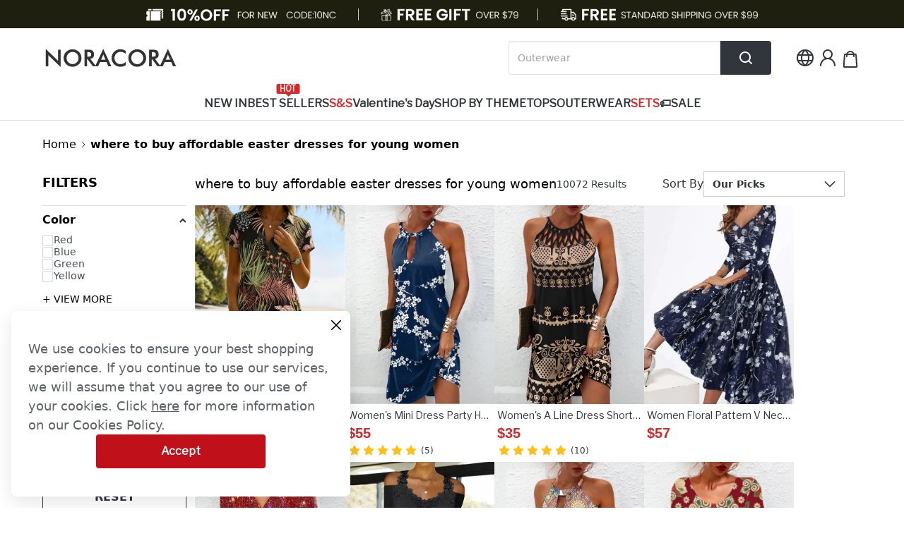

--- FILE ---
content_type: text/javascript
request_url: https://cmall-static-resource.harborcdn.com/prod/cmall-front/_next/static/chunks/7025.24e84514b606bd5a.js
body_size: 7096
content:
(self.webpackChunk_N_E=self.webpackChunk_N_E||[]).push([[7025],{94184:function(e,t){var s;/*!
  Copyright (c) 2018 Jed Watson.
  Licensed under the MIT License (MIT), see
  http://jedwatson.github.io/classnames
*/!function(){"use strict";var i={}.hasOwnProperty;function o(){for(var e=[],t=0;t<arguments.length;t++){var s=arguments[t];if(s){var r=typeof s;if("string"===r||"number"===r)e.push(s);else if(Array.isArray(s)){if(s.length){var l=o.apply(null,s);l&&e.push(l)}}else if("object"===r){if(s.toString===Object.prototype.toString)for(var n in s)i.call(s,n)&&s[n]&&e.push(n);else e.push(s.toString())}}}return e.join(" ")}e.exports?(o.default=o,e.exports=o):void 0!==(s=(function(){return o}).apply(t,[]))&&(e.exports=s)}()},47414:function(e,t,s){"use strict";var i,o,r=s(27378);function l(){return(l=Object.assign||function(e){for(var t=1;t<arguments.length;t++){var s=arguments[t];for(var i in s)Object.prototype.hasOwnProperty.call(s,i)&&(e[i]=s[i])}return e}).apply(this,arguments)}t.Z=function(e){return r.createElement("svg",l({viewBox:"0 0 32 32",fill:"none",xmlns:"http://www.w3.org/2000/svg"},e),i||(i=r.createElement("path",{d:"M16 1.5C7.992 1.5 1.5 7.992 1.5 16S7.992 30.5 16 30.5 30.5 24.008 30.5 16c0-6.25-3.956-11.578-9.5-13.615",stroke:"url(#icon-loading_svg__a)",strokeWidth:3,strokeMiterlimit:16,strokeLinecap:"round"})),o||(o=r.createElement("defs",null,r.createElement("radialGradient",{id:"icon-loading_svg__a",cx:0,cy:0,r:1,gradientUnits:"userSpaceOnUse",gradientTransform:"rotate(-90 16 0) scale(14.5)"},r.createElement("stop",{offset:.019,stopColor:"#fff"}),r.createElement("stop",{offset:.038,stopColor:"#fff",stopOpacity:0}),r.createElement("stop",{offset:.971,stopColor:"#fff"})))))}},3951:function(e,t,s){"use strict";var i,o=s(27378);function r(){return(r=Object.assign||function(e){for(var t=1;t<arguments.length;t++){var s=arguments[t];for(var i in s)Object.prototype.hasOwnProperty.call(s,i)&&(e[i]=s[i])}return e}).apply(this,arguments)}t.Z=function(e){return o.createElement("svg",r({viewBox:"0 0 24 25",fill:"none",xmlns:"http://www.w3.org/2000/svg"},e),i||(i=o.createElement("path",{fillRule:"evenodd",clipRule:"evenodd",d:"M19.071 6.49a.75.75 0 1 0-1.06-1.061L12 11.439 5.99 5.429a.75.75 0 0 0-1.06 1.06l6.01 6.01-6.01 6.011a.75.75 0 0 0 1.06 1.06L12 13.56l6.01 6.01a.75.75 0 1 0 1.061-1.06l-6.01-6.01 6.01-6.01Z",fill:"#000"})))}},57025:function(e,t,s){"use strict";s.r(t),s.d(t,{default:function(){return C}});var i=s(24246),o=s(84511),r=s(65270),l=s(22902),n=s(71212),a=s(89273),c=s(94184),d=s.n(c),x=s(31655),h=s(27378),p=s(3951),u=s(84073),f=s(86677),m=s(15818),v=s(87804),w=s.n(v);let b=(0,i.jsx)("svg",{width:20,height:21,viewBox:"0 0 20 21",fill:"none",xmlns:"http://www.w3.org/2000/svg",className:"flex-grow-0 flex-shrink-0 w-5 h-5 relative scale-75",preserveAspectRatio:"xMidYMid meet",children:(0,i.jsx)("path",{fillRule:"evenodd",clipRule:"evenodd",d:"M12.7547 5.25C12.7547 4.83579 12.4189 4.5 12.0047 4.5C11.5905 4.5 11.2547 4.83579 11.2547 5.25V11.7462H4.75C4.33579 11.7462 4 12.082 4 12.4962C4 12.9104 4.33579 13.2462 4.75 13.2462H11.2547V19.75C11.2547 20.1642 11.5905 20.5 12.0047 20.5C12.4189 20.5 12.7547 20.1642 12.7547 19.75V13.2462H19.25C19.6642 13.2462 20 12.9104 20 12.4962C20 12.082 19.6642 11.7462 19.25 11.7462H12.7547V5.25Z",fill:"#31353C"})}),g=(0,i.jsx)("svg",{width:20,height:21,viewBox:"0 0 20 21",fill:"none",xmlns:"http://www.w3.org/2000/svg",className:"flex-grow-0 flex-shrink-0 w-5 h-5 relative scale-75",preserveAspectRatio:"xMidYMid meet",children:(0,i.jsx)("path",{fillRule:"evenodd",clipRule:"evenodd",d:"M4 12.4961C4 12.0819 4.33579 11.7461 4.75 11.7461H19.25C19.6642 11.7461 20 12.0819 20 12.4961C20 12.9103 19.6642 13.2461 19.25 13.2461H4.75C4.33579 13.2461 4 12.9103 4 12.4961Z",fill:"#31353C"})}),y=e=>{var t,s;let{onClose:o}=e,c=(0,l.qM)(),d=(0,a.xs)(),v=(x.Z.get("real_country_code")||x.Z.get("geo_country_code")||"").toUpperCase(),y=!1;v&&["AT","BE","BG","HR","CY","CZ","DK","EE","FI","FR","DE","GR","HU","IS","IE","IT","LV","LI","LT","LU","MT","NL","NO","PL","PT","RO","SK","SI","ES","SE","GB","CH"].includes(v)&&(y=!0);let j=(null==d?void 0:null===(t=d.siteHeaderFooter)||void 0===t?void 0:t.show_cookie_consent)===void 0||(null==d?void 0:null===(s=d.siteHeaderFooter)||void 0===s?void 0:s.show_cookie_consent),k=(0,r.Rd)(j),[N,C]=(0,h.useState)(!1),[_,S]=(0,h.useState)(!1),[E,M]=(0,h.useState)(!1),[R,Z]=(0,h.useState)(!1),[L,T]=(0,h.useState)(!1),[A,H]=(0,h.useState)(!1),[U,B]=(0,h.useState)(!0),[I,F]=(0,h.useState)(!0),[O,z]=(0,h.useState)(!0);(0,h.useEffect)(()=>{let e=()=>{let e=x.Z.get(n.Lw);e||(C(!1),x.Z.set(n.Lw,"true",{expires:30,sameSite:"lax"}))};return f.Router.events.on("routeChangeStart",e),()=>{f.Router.events.off("routeChangeStart",e)}},[]),(0,h.useEffect)(()=>{window.collectData.push(()=>({event_type:"impression",event_id:"cookie"}))},[]),(0,h.useEffect)(()=>{let e=x.Z.get(n.Lw);if(j)-1===document.referrer.indexOf(location.origin)||e?e?C(!1):C(!0):(C(!1),x.Z.set(n.Lw,"true",{expires:30,sameSite:"lax"}));else{x.Z.remove(n.Lw),C(!1);return}},[j]);let P=()=>{if(y){let e="granted",t="granted",s="granted",i="granted";U&&!O?(s="denied",i="denied"):!U&&O?e="denied":U||O||(e="denied",t="denied",s="denied",i="denied");let o="function consentUpdate(){gtag('consent', 'update', {'ad_user_data': '".concat(i,"','ad_personalization': '").concat(s,"','ad_storage': '").concat(t,"','analytics_storage': '").concat(e,"',});}consentUpdate();"),r=document.createElement("script");r.type="text/javascript",r.innerHTML=o,document.body.appendChild(r),x.Z.set(n.A3,"".concat(U,",").concat(O),{expires:30,sameSite:"lax"})}C(!1),x.Z.set(n.Lw,"true",{expires:30,sameSite:"lax"}),o()},D=()=>{S(!0)},V=()=>{S(!1)};return N?(0,i.jsxs)(i.Fragment,{children:[(0,i.jsxs)("div",{className:"fixed z-[10] bottom-[16px] left-[16px] flex flex-col justify-start items-center w-[480px] overflow-hidden rounded-lg bg-white ".concat(w().cookieModal),style:{boxShadow:"0px 8px 24px 0 rgba(0,0,0,0.1)"},children:[(0,i.jsxs)("div",{className:"flex justify-between items-center self-stretch flex-grow-0 flex-shrink-0 relative p-2 bg-white",children:[(0,i.jsx)("div",{className:"flex-grow-0 flex-shrink-0 w-6 h-6 relative"}),(0,i.jsx)(p.Z,{className:"cursor-pointer",width:24,height:24,onClick:P})]}),(0,i.jsxs)("div",{className:"flex flex-col justify-start items-center self-stretch flex-grow-0 flex-shrink-0 gap-6 pb-10",children:[(0,i.jsx)("div",{className:"flex justify-start items-start self-stretch flex-grow-0 flex-shrink-0 relative gap-2.5 px-6",children:(0,i.jsx)("div",{className:"flex-grow w-[432px] text-[18px] text-left text-[#5d626a]",dangerouslySetInnerHTML:{__html:k||'<p style="line-height:21px">We use cookies to give you the best shopping experience. If you continue to use our services, we will assume that you agree to the use of such cookies. Click <a href="/information">here</a> for more information on our Cookies Policy.</p>'}})}),(0,i.jsx)("div",{children:(0,i.jsx)(m.Z,{className:"w-60 h-12 px-[16px]",onClick:()=>{window.collectData.push(()=>({event_type:"behavior",event_id:"accept_cookie"})),P()},children:c(y?"Accept all":"Accept")})}),y?(0,i.jsxs)("div",{className:"flex justify-center items-center text-sm text-[#5d626a]",children:[(0,i.jsxs)("span",{className:"cursor-pointer flex justify-center items-center",onClick:D,children:[(0,i.jsxs)("svg",{xmlns:"http://www.w3.org/2000/svg",height:"16px",viewBox:"0 0 24 24",width:"16px",className:"cmpicon",role:"none",children:[(0,i.jsx)("path",{d:"M0 0h24v24H0V0z",fill:"none"}),(0,i.jsx)("path",{d:"M19.43 12.98c.04-.32.07-.64.07-.98 0-.34-.03-.66-.07-.98l2.11-1.65c.19-.15.24-.42.12-.64l-2-3.46c-.09-.16-.26-.25-.44-.25-.06 0-.12.01-.17.03l-2.49 1c-.52-.4-1.08-.73-1.69-.98l-.38-2.65C14.46 2.18 14.25 2 14 2h-4c-.25 0-.46.18-.49.42l-.38 2.65c-.61.25-1.17.59-1.69.98l-2.49-1c-.06-.02-.12-.03-.18-.03-.17 0-.34.09-.43.25l-2 3.46c-.13.22-.07.49.12.64l2.11 1.65c-.04.32-.07.65-.07.98 0 .33.03.66.07.98l-2.11 1.65c-.19.15-.24.42-.12.64l2 3.46c.09.16.26.25.44.25.06 0 .12-.01.17-.03l2.49-1c.52.4 1.08.73 1.69.98l.38 2.65c.03.24.24.42.49.42h4c.25 0 .46-.18.49-.42l.38-2.65c.61-.25 1.17-.59 1.69-.98l2.49 1c.06.02.12.03.18.03.17 0 .34-.09.43-.25l2-3.46c.12-.22.07-.49-.12-.64l-2.11-1.65zm-1.98-1.71c.04.31.05.52.05.73 0 .21-.02.43-.05.73l-.14 1.13.89.7 1.08.84-.7 1.21-1.27-.51-1.04-.42-.9.68c-.43.32-.84.56-1.25.73l-1.06.43-.16 1.13-.2 1.35h-1.4l-.19-1.35-.16-1.13-1.06-.43c-.43-.18-.83-.41-1.23-.71l-.91-.7-1.06.43-1.27.51-.7-1.21 1.08-.84.89-.7-.14-1.13c-.03-.31-.05-.54-.05-.74s.02-.43.05-.73l.14-1.13-.89-.7-1.08-.84.7-1.21 1.27.51 1.04.42.9-.68c.43-.32.84-.56 1.25-.73l1.06-.43.16-1.13.2-1.35h1.39l.19 1.35.16 1.13 1.06.43c.43.18.83.41 1.23.71l.91.7 1.06-.43 1.27-.51.7 1.21-1.07.85-.89.7.14 1.13zM12 8c-2.21 0-4 1.79-4 4s1.79 4 4 4 4-1.79 4-4-1.79-4-4-4zm0 6c-1.1 0-2-.9-2-2s.9-2 2-2 2 .9 2 2-.9 2-2 2z"})]}),c("Customize your choice")]}),(0,i.jsx)("span",{className:"flex px-2.5",children:"|"}),(0,i.jsxs)(u.Z,{href:"/information/privacy-policy",className:"text-[#5d626a] flex justify-center items-center",children:[(0,i.jsxs)("svg",{xmlns:"http://www.w3.org/2000/svg",enableBackground:"new 0 0 24 24",height:"16px",viewBox:"0 0 24 24",width:"16px",className:"cmpicon",role:"none",children:[(0,i.jsx)("g",{children:(0,i.jsx)("rect",{fill:"none",height:"16",width:"16"})}),(0,i.jsx)("g",{children:(0,i.jsxs)("g",{children:[(0,i.jsx)("circle",{cx:"10.5",cy:"8.5",r:"1.5"}),(0,i.jsx)("circle",{cx:"8.5",cy:"13.5",r:"1.5"}),(0,i.jsx)("circle",{cx:"15",cy:"15",r:"1"}),(0,i.jsx)("path",{d:"M21.95,10.99c-1.79-0.03-3.7-1.95-2.68-4.22c-2.97,1-5.78-1.59-5.19-4.56C7.11,0.74,2,6.41,2,12c0,5.52,4.48,10,10,10 C17.89,22,22.54,16.92,21.95,10.99z M12,20c-4.41,0-8-3.59-8-8c0-3.31,2.73-8.18,8.08-8.02c0.42,2.54,2.44,4.56,4.99,4.94 c0.07,0.36,0.52,2.55,2.92,3.63C19.7,16.86,16.06,20,12,20z"})]})})]}),c("Privacy Policy")]})]}):null]})]}),_&&(0,i.jsxs)("div",{className:"fixed z-[11] bottom-[16px] left-[16px] flex flex-col justify-start items-center w-[480px] overflow-hidden rounded-lg bg-white text-[#5d626a]",style:{boxShadow:"0px 8px 24px 0 rgba(0,0,0,0.1)"},children:[(0,i.jsxs)("div",{className:"flex justify-between items-center self-stretch flex-grow-0 flex-shrink-0 relative p-2 bg-white",children:[(0,i.jsx)("div",{className:"flex-grow-0 flex-shrink-0 w-6 h-6 relative"}),(0,i.jsx)(p.Z,{className:"cursor-pointer",width:24,height:24,onClick:V})]}),(0,i.jsxs)("div",{className:"px-6 max-h-[700px] overflow-y-auto",children:[(0,i.jsx)("div",{className:"font-semibold pb-2.5 text-base",children:c("PRIVACY PREFERENCE CENTER")}),(0,i.jsxs)("div",{className:"text-sm pb-2.5",children:[c("When you visit a website, it may store or retrieve information on your browser, mainly in the form of cookies. This information may be about you, your preferences or your device and is used primarily to make the website suitable for you. Typically, this information does not directly identify you, but it may be used to give you a more personalized experience on the Site."),c("Because we respect your right to privacy, you can choose to prohibit certain types of cookies. Click on the different sections to find out more and to change our default settings. However, blocking certain types of cookies may impact your experience and the services we are able to offer you.")]}),(0,i.jsx)("div",{className:"flex justify-center mb-5",children:(0,i.jsx)(m.Z,{className:"w-60 h-10 px-[16px]",onClick:()=>{window.collectData.push(()=>({event_type:"behavior",event_id:"accept_cookie"})),P(),V()},children:c("Accept all")})}),(0,i.jsx)("div",{className:"font-semibold pb-2.5 text-base",children:c("MANAGE CONSENT PREFERENCES")}),(0,i.jsxs)("div",{className:"border-b border-solid border-[#efefef] mb-2.5",children:[(0,i.jsxs)("div",{className:"flex justify-between items-center py-2.5 text-[14px] font-semibold",children:[(0,i.jsxs)("span",{className:"flex cursor-pointer",onClick:()=>{M(!E)},children:[E?g:b,(0,i.jsx)("span",{className:"pl-2.5",children:c("Strictly necessary cookies")})]}),(0,i.jsx)("span",{children:c("Always active")})]}),E?(0,i.jsx)("div",{className:"text-[13px] pb-2.5",children:c("These cookies are necessary for the website to function and cannot be disabled in our system. Typically, they are only set in response to your actions that represent a request for services, such as setting your privacy preferences, logging in, or filling out forms. You can configure your browser to block these cookies or to alert you, but some parts of the site will no longer work. These cookies do not store any personally identifiable data.")}):null]}),(0,i.jsxs)("div",{className:"border-b border-solid border-[#efefef] mb-2.5",children:[(0,i.jsxs)("div",{className:"flex justify-between items-center py-2.5 text-[14px] font-semibold",children:[(0,i.jsxs)("span",{className:"flex cursor-pointer",onClick:()=>{Z(!R)},children:[R?g:b,(0,i.jsx)("span",{className:"pl-2.5",children:c("Performance cookies")})]}),(0,i.jsx)("span",{children:(0,i.jsx)("input",{className:"cursor-pointer ".concat(w().muiSwitch," ").concat(w().muiSwitchAnimbg),checked:U,onChange:()=>{B(!U)},type:"checkbox"})})]}),R?(0,i.jsx)("div",{className:"text-[13px] pb-2.5",children:c("These cookies allow us to count visits and traffic sources, this way we can measure and improve the performance of our site. They allow us to know which pages are the most and least popular, and to see how visitors travel through the site. All information these cookies collect is aggregated and therefore anonymous. If you do not allow these cookies, we will not know when you have visited our site and we will not be able to monitor its performance.")}):null]}),(0,i.jsxs)("div",{className:"border-b border-solid border-[#efefef] mb-2.5",children:[(0,i.jsxs)("div",{className:"flex justify-between items-center py-2.5 text-[14px] font-semibold",children:[(0,i.jsxs)("span",{className:"flex cursor-pointer",onClick:()=>{T(!L)},children:[L?g:b,(0,i.jsx)("span",{className:"pl-2.5",children:c("Functional cookies")})]}),(0,i.jsx)("input",{className:"cursor-pointer ".concat(w().muiSwitch," ").concat(w().muiSwitchAnimbg),checked:I,onChange:()=>{F(!I)},type:"checkbox"})]}),L?(0,i.jsx)("div",{className:"text-[13px] pb-2.5",children:c("These cookies allow the website to provide enhanced functionality and personalization. They may be installed by us or by third-party providers whose services we have added to our pages. If you do not allow these cookies, some or all of these services may not work properly.")}):null]}),(0,i.jsxs)("div",{className:"border-b border-solid border-[#efefef] mb-2.5",children:[(0,i.jsxs)("div",{className:"flex justify-between items-center py-2.5 text-[14px] font-semibold",children:[(0,i.jsxs)("span",{className:"flex cursor-pointer",onClick:()=>{H(!A)},children:[A?g:b,(0,i.jsx)("span",{className:"pl-2.5",children:c("Targeting cookies")})]}),(0,i.jsx)("input",{className:"cursor-pointer ".concat(w().muiSwitch," ").concat(w().muiSwitchAnimbg),checked:O,onChange:()=>{z(!O)},type:"checkbox"})]}),A?(0,i.jsx)("div",{className:"text-[13px] pb-2.5",children:c("These cookies may be placed on our site by our advertising partners. They may be used by these companies to build a profile of your interests and show you relevant adverts on other sites. They do not directly store personal information, but are based on the unique identification of your browser and Internet device. If you do not allow these cookies, you will see less targeted advertisements.")}):null]}),(0,i.jsx)("div",{className:"flex justify-center mb-5",children:(0,i.jsx)(m.Z,{className:"w-full h-10 px-[16px]",onClick:()=>{window.collectData.push(()=>({event_type:"behavior",event_id:"switch_cookie",params:{Performance:U,Targeting:O}})),P(),V()},children:c("Confirm my choices")})})]})]})]}):null};var j=s(17010),k=s.n(j);let N=()=>{var e,t,s,c;let u=(0,a.xs)(),f=(0,o._n)(),[v,w]=(0,h.useState)(""),[b,g]=(0,h.useState)(!1),[j,N]=(0,h.useState)(""),[C,_]=(0,h.useState)(""),S=(null==u?void 0:null===(e=u.siteHeaderFooter)||void 0===e?void 0:e.show_subscribe_model)===void 0||(null==u?void 0:null===(t=u.siteHeaderFooter)||void 0===t?void 0:t.show_subscribe_model),E=(null==u?void 0:null===(s=u.siteHeaderFooter)||void 0===s?void 0:s.show_cookie_consent)===void 0||(null==u?void 0:null===(c=u.siteHeaderFooter)||void 0===c?void 0:c.show_cookie_consent),M=(0,l.qM)(),R=(0,r.Pl)();(0,h.useEffect)(()=>{!E&&S&&(0,n.t0)("SUBSCRIBE")&&!f&&!(0,n.u6)()&&g(!0)},[f,E,S]);let Z=()=>{(0,n.el)(),g(!1)},L=e=>{let{target:t}=e,s=t.value;w(s)},T=async()=>{let{type:e,text:t}=await R(v);_(t),N(e)},A=(0,h.useCallback)(()=>{let e=x.Z.get(n.Lw);if(!S){x.Z.remove(n.bx),g(!1);return}(e||S&&!E)&&(0,n.t0)("SUBSCRIBE")&&!f&&!(0,n.u6)()&&g(!0)},[f,E,S]);return(0,i.jsxs)(i.Fragment,{children:[(0,i.jsx)(y,{onClose:A}),(()=>{if(!b)return null;let e="success"===j,t="";return!e&&C&&(t="text-[#DC2626] border-[#DC2626]"),(0,i.jsxs)("div",{className:"fixed z-[51] bottom-[16px] right-[16px] flex flex-col justify-start items-center w-[480px] overflow-hidden rounded-lg bg-white ".concat(k().joinUsModal),style:{boxShadow:"0px 8px 24px 0 rgba(0,0,0,0.1)"},children:[(0,i.jsxs)("div",{className:"flex justify-between items-center self-stretch flex-grow-0 flex-shrink-0 relative p-2 bg-white",children:[(0,i.jsx)("div",{className:"flex-grow-0 flex-shrink-0 w-6 h-6 relative"}),(0,i.jsx)(p.Z,{className:"cursor-pointer",width:24,height:24,onClick:Z})]}),(0,i.jsxs)("div",{className:"flex flex-col justify-start items-center self-stretch flex-grow-0 flex-shrink-0 relative gap-6 pb-10 px-[24px]",children:[(0,i.jsx)("p",{className:"flex-grow-0 flex-shrink-0 w-full truncate h-7 text-2xl font-bold text-center text-[#31353c]",children:M("Join Us")}),(0,i.jsx)("div",{className:"flex justify-start items-start self-stretch flex-grow-0 flex-shrink-0 relative gap-2.5",children:(0,i.jsx)("p",{className:"flex-grow w-[432px] text-[18px] leading-[21px] text-left text-[#5d626a]",children:M("Subscribe to get notified about product launches, special offers and company news.")})}),e&&(0,i.jsx)("p",{className:"w-full text-[#059669] text-[14px] leading-[19px] py-[12.5px] bg-[#ECFDF5] rounded-[4px] px-6",children:M(C)}),!e&&(0,i.jsxs)("div",{className:"px-6",children:[(0,i.jsxs)("div",{className:d()("flex justify-start items-center self-stretch flex-grow-0 flex-shrink-0 h-11 relative gap-[4px] px-3 rounded bg-white border border-[#a1a5ab] text-[#a1a5ab]",{[t]:t,"text-[#484C52] ":!t}),children:[(0,i.jsx)("input",{className:"flex-grow w-[408px] outline-none text-[16px] leading-[19px] text-left bg-[transparent] placeholder:text-[14px] placeholder:text-[#868C93]",placeholder:"Enter Your Email Address",value:v,onChange:L}),t&&(0,i.jsxs)("svg",{width:16,height:16,viewBox:"0 0 16 16",fill:"none",xmlns:"http://www.w3.org/2000/svg",className:"absolute right-[12px] top-[15px] flex-grow-0 flex-shrink-0 w-4 h-4",preserveAspectRatio:"none",children:[(0,i.jsx)("circle",{cx:8,cy:8,r:7,fill:"#DC2626"}),(0,i.jsx)("path",{d:"M8 4V9.5",stroke:"white",strokeWidth:"1.5",strokeLinecap:"round"}),(0,i.jsx)("path",{d:"M8 12V11.95",stroke:"white",strokeWidth:"1.5",strokeLinecap:"round"})]})]}),C&&(0,i.jsx)("p",{className:"text-[#E23939] px-[8px] py-[3px] text-[12px] leading-[14px] mt-[4px] inline-flex",style:{background:"rgba(226, 57, 57, 0.04)"},children:M(C)})]}),!e&&(0,i.jsx)("div",{children:(0,i.jsx)(m.Z,{className:"w-60 h-12 px-[16px]",onClick:T,children:M("Subscribe")})})]})]})})()]})};var C=N},84073:function(e,t,s){"use strict";s.d(t,{s:function(){return c}});var i=s(24246),o=s(37493),r=s(79894),l=s.n(r),n=s(27378),a=s(89273);let c=e=>!!e&&"javascript:;"!==e,d=(0,n.forwardRef)((e,t)=>{let{href:s,as:r,replace:d,scroll:x,shallow:h,passHref:p,prefetch:u,locale:f,onClick:m,onMouseEnter:v,className:w,title:b,children:g,style:y,...j}=e,k=(0,a.xs)(),{site_domain:N=""}=null!=k?k:{},C=(0,n.useMemo)(()=>({title:b,className:w,style:y,onClick:m,onMouseEnter:v}),[w,m,v,b,y]),_=(0,n.useMemo)(()=>{if((0,o.isLocalURL)(s))return!0;let e=new URL(N).hostname.split(".").slice(-2).join(".");try{let t=new URL(s).hostname.split(".").slice(-2).join(".");return e===t}catch(e){return!0}},[s,N]);return c(s)?((0,o.isLocalURL)(s)||_||void 0!==j.rel||(j.rel="nofollow"),""===j.rel&&delete j.rel,(0,i.jsx)(l(),{...e,...j,ref:t,children:g})):(0,i.jsx)("span",{ref:t,...C,children:g})});d.displayName="Link",t.Z=d},15818:function(e,t,s){"use strict";var i=s(24246),o=s(94184),r=s.n(o),l=s(27378),n=s(47414);let a=e=>{let{children:t,className:s,loading:o,isPrimary:l=!0,isCustomizeStyle:a,onClick:c,...d}=e;return(0,i.jsx)("button",{...d,className:r()(["flex justify-center items-center overflow-hidden rounded disabled:opacity-20 disabled:cursor-not-allowed hover:opacity-80 active:opacity-90 active:shadow-[inset_0px_0px_8px_rgba(0,0,0,0.25)] group",{"cm-btn-primary":l&&!a,"cm-btn-second border":!l&&!a},s]),onClick:e=>{o||null==c||c(e)},children:o?(0,i.jsx)("span",{className:"inline-block animate-spin h-1/2",children:(0,i.jsx)(n.Z,{height:"100%"})}):(0,i.jsx)("div",{className:"inline-block truncate opacity-1 group-active:opacity-90",children:t})})};t.Z=(0,l.memo)(a)},87804:function(e){e.exports={cookieModal:"cookie-consent-policy_cookieModal__rtWoR",animSubscribeModal:"cookie-consent-policy_animSubscribeModal__isN4N",muiSwitch:"cookie-consent-policy_muiSwitch__xYEe2",muiSwitchAnimbg:"cookie-consent-policy_muiSwitchAnimbg__v0qIl"}},17010:function(e){e.exports={joinUsModal:"joinus-subscribe_joinUsModal__OZ0Ry",animSubscribeModal:"joinus-subscribe_animSubscribeModal__a_8MT"}}}]);

--- FILE ---
content_type: text/javascript
request_url: https://cmall-static-resource.harborcdn.com/prod/cmall-front/_next/static/chunks/3389-544e7299302d0911.js
body_size: 5964
content:
(self.webpackChunk_N_E=self.webpackChunk_N_E||[]).push([[3389],{43389:function(e,t,l){"use strict";l.r(t),l.d(t,{default:function(){return C},getDataFromSettings:function(){return A}});var n=l(24246),o=l(22902),i=l(71212),a=l(94184),s=l.n(a),c=l(27378),r=l(31546),d=l(11381),u=l(95666),p=l(51400),m=l(31349),h=l(84511),g=l(61522),_=l(84073),f=l(59345),b={src:"https://cmall-static-resource.harborcdn.com/prod/cmall-front/_next/static/media/coupon-received-success.646f82ac.png",height:138,width:138,blurDataURL:"[data-uri]",blurWidth:8,blurHeight:8},v=l(93154),x=l.n(v);let w=(0,c.forwardRef)((e,t)=>{let l=(0,h._n)(),i=(0,o.qM)(),[a,r]=(0,c.useState)(!1),[d,p]=(0,c.useState)(""),[m,v]=(0,c.useState)([]),[w,j]=(0,c.useState)(null);(0,c.useEffect)(()=>{l||(async()=>{try{let t=m[0],l="";if(null==t?void 0:t.code){var e;l=null===(e=t.code.link_detail)||void 0===e?void 0:e.code}t.link_detail&&(l=t.link_detail.code),await navigator.clipboard.writeText(l)}catch(e){console.log("[ clipboard error ] >",e)}})()},[l,m]);let y=()=>{d&&("/"===window.location.pathname&&d.length<2?(u.Z.notice({content:i("The coupon is valid for all products")}),close()):window.location.href=d)};return(0,c.useImperativeHandle)(t,()=>({show(e){r(!0),j(e.onClose),v(e.successCodes),p(e.jumpUrl)}})),(0,n.jsx)(g.default,{className:x().modalWrap,visible:a,onClose:()=>{r(!1),w&&w()},children:(0,n.jsxs)("div",{className:x().drawResultModal,children:[l?(0,n.jsxs)("div",{className:s()(x()["logged-wrap"],x().wrap),children:[(0,n.jsxs)("p",{className:x().title,children:[i("Congratulations"),"!"]}),(0,n.jsx)("p",{className:x()["sub-title"],children:i("You have received successfully！")}),(0,n.jsx)("div",{className:"my-[25px]",children:(0,n.jsx)(f.Z,{alt:"received-success",width:69,height:69,src:b})}),(0,n.jsx)("p",{className:x()["sub-title"],children:(0,n.jsx)(_.Z,{href:"/account/coupon",className:x()["coupon-center-btn"],children:i("Check my COUPONS")})})]}):(0,n.jsxs)("div",{className:s()(x()["unlogged-wrap"],x().wrap),children:[(0,n.jsx)("p",{className:x().title,children:i("Received Successfully")}),(0,n.jsxs)("p",{className:x()["sub-title"],children:[i("code"),":"," ",m.map(e=>{if(e.code){var t;return null===(t=e.code.link_detail)||void 0===t?void 0:t.code}if(e.link_detail)return e.link_detail.code}).join(" , ")]}),(0,n.jsx)("p",{className:x()["sub-title"],children:i("The code has been copied for you, paste it to use at checkout.")})]}),(0,n.jsx)("div",{className:s()(x().button,x()["use-btn"],x()["text-ellipsis"]),onClick:y,children:i("USE-1")})]})})});w.displayName="draw-result-modal";var j=l(24219),y=l(57215),N=l.n(y),k=l(85048);let S=e=>{var t;let l=(0,o.qM)(),{data:a,inHalfScreen:h=0,aid:g,moduleRank:_=1}=e,f=(0,d.zB)(),{show:b}=(0,p.useLoginModal)(),{show:v}=(0,m.useSubscribeModal)(),x=(0,c.useRef)(null),y=(0,c.useRef)(null);(0,k.pD)(y,()=>({event_id:"advertise",page_module:"coupon_activity",rank:1,module_rank:_,adv:g,adv_type:(null==e?void 0:e.advType)||5,url:"",image_link:T,type:Q()?"使用":"领取",code_id:C.map(e=>e.link_detail.id).join(",")})),(0,c.useEffect)(()=>{g&&J()},[]);let{userGroup:S,codes:C=[],row:A=1,perRow:E=1,combo:R,bgi:T,bgh:M,bgw:z,bgc:I,btn:U,discount:W,rule:O}=a||{},Z=M&&z?M/z:null,[D,F]=(0,c.useState)(C.filter(e=>e.status).map(e=>e.link_id));if(!a)return null;let B=l("USE-1"),H=l("GET ALL"),P=e=>{var t;return D.includes(null===(t=C[e])||void 0===t?void 0:t.link_id)},Q=()=>C.every((e,t)=>P(t)||!e.is_available),V=()=>C.every(e=>!e.is_available),G={color:(null==U?void 0:U.fc)||"#fff",fontSize:"".concat(parseFloat((null==U?void 0:U.fz)+"")||14,"px"),fontWeight:(null==U?void 0:U.fb)?"bold":"normal"},L=async(e,t)=>{let n="";n=e?e.link_id:a.codes.map(e=>e.link_id).join(",");try{var o,s;let a=await r.mT.bindCoupon({data:{code_id:n,email:null!==(o=(0,i.u6)())&&void 0!==o?o:""}}).fetcher();if(1===a.code){e&&"number"==typeof t&&F(e=>{let l=[...e];return l[t]=1,l});let l=a.data||[],n=l.map(e=>{let t=C.findIndex(t=>String(e)===String(t.link_id));return -1===t?null:C[t]}).filter(e=>!!e);if(n.length){let e=C.find(e=>String(e.link_id)===String(l[0]));null===(s=x.current)||void 0===s||s.show({jumpUrl:(null==e?void 0:e.link_detail.jump_url)||"/",onClose:()=>{},successCodes:n})}}else u.Z.notice({content:l(a.message||"bind coupon error")});J()}catch(e){J(),console.log("[ draw coupon error ] >",e),u.Z.notice({content:l("fail")})}},q=(e,t)=>{let o=e&&"number"==typeof t&&P(t)||Q();if(e&&!e.is_available||V()){u.Z.notice({content:l("The coupons have been snapped up")});return}if(o){var s;let t=null===(s=e||C[0])||void 0===s?void 0:s.link_detail.jump_url;if(t){"/"===window.location.pathname&&t.length<2?u.Z.notice({content:l("The coupon is valid for all products")}):window.location.href=t;return}}let c=(null==a?void 0:a.condition)===1?d.dK.NEED_SUBSCRIBE:d.dK.NEED_LOGIN,p=f({condition:c}),m=async()=>{if(1!==S){let{code:e}=await r.mT.checkNewUser({query:{email:(0,i.u6)()}}).fetcher();if(2===S&&1!==e)return u.Z.notice({content:l("Sorry, you are not a new user and can’t get the coupon")});if(3===S&&1===e)return u.Z.notice({content:l("Sorry, you are not eligible for the coupon")})}L(e,t)};if(p===d.U5.NO_CONDITION){m();return}if(p===d.U5.NEED_LOGIN){b({hideToast:!0,onLoginSuccess:m,onRegisterSuccess:m,onCancel(){u.Z.notice({content:(0,n.jsx)("div",{style:{minWidth:210},children:l("Please log in to get the coupon")})})}});return}if(p===d.U5.NEED_SUBSCRIBE){v({onSuccess:m,onCancel(){u.Z.notice({content:(0,n.jsx)("div",{style:{minWidth:210},children:l("Please subscribe to get coupons")})})}});return}},J=async()=>{if(!C.length)return;let e=(0,i.u6)();if(!e)return;let t=r.mT.checkReceived({query:{email:e,code_id:C.map(e=>e.link_id).join(",")}}),l=await t.fetcher();l.length&&F(l.map(e=>e.coupon_id))},K=function(){let e=arguments.length>0&&void 0!==arguments[0]?arguments[0]:1,t=arguments.length>1&&void 0!==arguments[1]?arguments[1]:1;return Z?"calc(".concat(100*Number(Z.toFixed(6)),"% / ").concat(e," / ").concat(t,")"):void 0},Y=e=>{let t="calc((100% - ".concat((h?24:32)*(e-1),"px) / ").concat(e,")"),l=K(e);return{width:t,maxWidth:t,paddingTop:l,height:Z?0:void 0}},X=(0,n.jsxs)(n.Fragment,{children:[(0,n.jsx)("div",{className:N().breach}),(0,n.jsx)("div",{className:s()(N().breach,N().right)})]}),$=e=>{let{code:t,count:o}=e,{link_detail:i}=t,{use_condition_txt:a,discount:c,code:r}=i;return(0,n.jsxs)("div",{className:s()(N()["content-item"],{horizontal:1===o}),style:{width:R?"".concat((100/o).toFixed(4),"%"):"100%"},children:[(0,n.jsx)("p",{className:s()(N().title,"truncate"),style:{color:null==W?void 0:W.fc,fontSize:"".concat(parseFloat((null==W?void 0:W.fz)+"")||22,"px"),fontWeight:(null==W?void 0:W.fb)?"bold":"normal"},dangerouslySetInnerHTML:{__html:c.replace("OFF","<span style='font-size:".concat(parseFloat((null==W?void 0:W.fz)+"")-6||16,"px'>OFF</span>"))}}),(0,n.jsx)("p",{className:s()(N().tips,"truncate"),style:{color:null==O?void 0:O.fc,fontSize:"".concat(parseFloat((null==O?void 0:O.fz)+"")||22,"px"),fontWeight:(null==O?void 0:O.fb)?"bold":"normal"},children:a}),(0,n.jsxs)("p",{className:s()(N().code,"truncate"),children:[l("CODE:"),r]})]})},ee=t=>{let{code:o,aIx:i}=t,a=P(i),r=(0,c.useRef)(null);return(0,k.pD)(r,()=>({event_id:"advertise",page_module:"coupon_activity",rank:i+1,module_rank:_,adv:g,adv_type:(null==e?void 0:e.advType)||5,url:"",image_link:T,type:a?"使用":"领取",code_id:o.link_detail.id})),(0,n.jsx)("div",{className:s()(N()["get-btn"],"truncate"),children:(0,n.jsx)("span",{className:s()(N().text,"truncate"),style:{...G,backgroundColor:null==U?void 0:U.bgc},ref:r,onClick:()=>{q(o,i)},children:a?B:l("GET")})})},et=()=>(0,n.jsxs)("div",{className:s()(N().wrap,{got:Q(),disabled:V()}),style:{paddingTop:K()},children:[(0,n.jsxs)("div",{className:N().content,children:[(0,n.jsx)("div",{className:s()(N()["content-list"],N().bg),style:R?{...ei}:{},children:C.map((e,t)=>(0,n.jsx)(c.Fragment,{children:$({code:e,count:C.length})},t))}),(0,n.jsx)("div",{className:N()["get-all-btn"],style:{backgroundColor:null==U?void 0:U.bgc},ref:y,onClick:()=>{q()},children:(0,n.jsx)("span",{className:N().text,style:G,children:Q()?B:H})})]}),X]}),el=(e,t)=>{let l=e.length;return(0,n.jsx)("div",{className:s()(N()["list-wrap"]),children:e.map((o,i)=>(0,n.jsxs)("div",{className:s()(N().wrap,{}),style:{...Y(l)},children:[(0,n.jsxs)("div",{className:s()(N().content,N().bg),style:{...ei},children:[(0,n.jsx)("div",{className:s()(N()["content-list"]),children:$({code:o,count:e.length})}),(0,n.jsx)(ee,{code:o,aIx:t*(E||1)+i})]}),X]},i))})},en=(e,t)=>{let l=e.length;return(0,n.jsx)("div",{className:s()(N()["list-wrap"],N().vertical,{[N().mix]:!!a.combo}),children:e.map((e,o)=>{let i=t*E+o;return(0,n.jsxs)("div",{className:s()(N().wrap,{got:P(i),disabled:!e.is_available}),style:{...Y(l)},children:[(0,n.jsxs)("div",{className:s()(N().content,N().bg),style:{...ei},children:[(0,n.jsx)("div",{className:N()["content-list"],children:$({code:e,count:l})}),(0,n.jsx)(ee,{code:e,aIx:i})]}),X]},o)})})},eo=e=>{let t=a.codes.slice(E*e,E*(e+1));switch(t.length){case 1:return el(t,e);case 2:return a.combo?et():el(t,e);case 3:return a.combo?et():h?en(t,e):el(t,e);default:return null}},ei={backgroundImage:T?"url(".concat(j.join("/image",T),")"):void 0,backgroundColor:I},ea=e=>(0,n.jsx)("div",{className:s()(N().couponWidget,{[N().withBgi]:T,"mt-[16px]":e>0}),style:{"--coupon-widget-content-h":"60px"},children:eo(e)});if(!C.length||C.every(e=>!e.link_detail))return null;let es=Math.min(A,Math.ceil(C.length/E));return t=R||1===A?1===es||1===C.length?ea(0):(0,n.jsxs)("div",{className:s()(N().couponWidget,{[N().got]:Q(),[N().disabled]:V(),[N().withBgi]:T}),style:{"--coupon-widget-content-h":"70px"},children:[Array(A).fill(1).map((e,t)=>{let l=a.codes.slice(E*t,E*(t+1));return(0,n.jsxs)("div",{className:s()(N().wrap,N()["two-row-combo"]),style:{paddingTop:K(1,2)},children:[(0,n.jsx)("div",{className:s()(N().content,N().bg),style:{...ei},children:(0,n.jsx)("div",{className:N()["content-list"],children:l.map((e,t)=>(0,n.jsx)(c.Fragment,{children:$({code:e,count:l.length})},t))})}),X]},t)}),(0,n.jsx)("div",{className:s()(N()["get-all-btn-bottom"]),style:{backgroundColor:null==U?void 0:U.bgc},ref:y,onClick:()=>{q()},children:(0,n.jsx)("span",{className:N().text,style:G,children:Q()?B:H})})]}):(0,n.jsx)(n.Fragment,{children:Array(es).fill(1).map((e,t)=>(0,n.jsx)(c.Fragment,{children:ea(t)},t))}),(0,n.jsxs)("div",{className:s()({[N().combo]:R}),children:[t,(0,n.jsx)(w,{ref:x})]})};var C=S;function A(e){if(!e)return null;let{coupon:t,style:l}=e,{button_text:n,condition_text:o,discount_text:i,pc_backgroud_image:a,pc_image_height:s,pc_image_width:c,backgroud_color:r}=l;return{codes:t.codes,combo:t.bundle_receive,condition:e.register_type,userGroup:e.user_group,row:t.row_num,perRow:t.num_per_row,bgc:r,bgi:a,bgh:s,bgw:c,btn:{fz:n.font_size,fb:n.bold,fc:n.color,bgc:n.backgroud_color},rule:{fz:o.font_size,fc:o.color,fb:o.bold},discount:{fz:i.font_size,fc:i.color,fb:i.bold}}}},31349:function(e,t,l){"use strict";l.r(t),l.d(t,{GlobalSubscribeModal:function(){return v},SubscribeModal:function(){return b},useSubscribeModal:function(){return x},useSubscribeModalStore:function(){return f}});var n=l(24246),o=l(27378),i=l(58555),a=l(50344),s=l.n(a),c=l(22902),r=l(88039),d=l(31546),u=l(71212),p=l(61522),m=l(95666),h=l(15818),g=l(84511),_=l(31655);let f=(0,i.Z)(e=>({visible:!1,onCancel:()=>void 0,onSuccess:()=>void 0,show:t=>{e({...t||{},visible:!0})},hide(){e({visible:!1})},closeOnSuccess:!0})),b=e=>{let{visible:t,onCancel:l=s(),onSuccess:i=s()}=e,a=(0,r.cI)(),f=(0,o.useRef)(null),[b,v]=(0,o.useState)(!1),x=(0,c.qM)(),w=e=>{(0,u.Ck)(e),(0,g.DQ)(!0),_.Z.remove("user_tag"),i({email:e})},j=a.handleSubmit(async(e,t)=>{t&&t.preventDefault(),v(!0);let l=e.email;try{await d.d.post({data:{email:l}}).fetcher(),w(l)}catch(e){if(console.log("error >",e),(null==e?void 0:e.code)+""=="422"){w(l);return}m.Z.notice({content:e.message||x("Subscription failed, please try again")})}finally{v(!1)}},e=>{var t,l;let n=null==e?void 0:null===(t=e.email)||void 0===t?void 0:t.ref;n&&n.setCustomValidity((null==e?void 0:null===(l=e.email)||void 0===l?void 0:l.message)||"error")}),y=()=>{l()},N=x("Please enter a valid email and no more than 50 characters"),{ref:k,...S}=a.register("email",{async validate(e){if(!(0,u.af)(e))return N}}),C=(0,o.useCallback)(e=>{if(e){let t=e.value;(0,u.af)(t)?e.setCustomValidity(""):e.setCustomValidity(N)}},[N]);return(0,o.useEffect)(()=>{let e=f.current;C(e)},[N,t,C]),(0,n.jsx)(p.default,{visible:t,onClose:y,destroyOnClose:!0,width:308,children:(0,n.jsxs)("form",{className:"flex flex-col justify-start items-start gap-7 px-4 py-6 bg-white",onSubmit:j,children:[(0,n.jsxs)("div",{className:"flex flex-col justify-start items-center flex-grow-0 flex-shrink-0 w-[276px] relative gap-2",children:[(0,n.jsx)("p",{className:"flex-grow-0 flex-shrink-0 w-[276px] text-2xl font-bold text-center uppercase text-[#222]",children:x("Join Us")}),(0,n.jsx)("p",{className:"self-stretch flex-grow-0 flex-shrink-0 w-[276px] text-sm text-center uppercase text-[#222]",children:x("Enter email address to enjoy the exclusive price.")})]}),(0,n.jsxs)("div",{className:"flex w-full flex-col justify-start items-start flex-grow-0 flex-shrink-0 relative gap-2",children:[(0,n.jsx)("input",{autoComplete:"on",placeholder:x("Email Address"),className:"w-full h-[38px] text-center border border-[#bbbdc3] outline-none",...S,ref:e=>{k(e),f.current=e},onInput:e=>{let t=e.target;C(t)}}),(0,n.jsx)(h.Z,{className:"w-full h-[38px] text-sm font-semibold text-center uppercase text-white",style:{borderRadius:0},loading:b,type:"submit",children:x("Subscribe")})]})]})})},v=()=>{let{visible:e=!1,onSuccess:t=s(),onCancel:l=s(),closeOnSuccess:i,hide:a}=f(),c=(0,o.useCallback)(()=>{i&&a(),l()},[i,a,l]),r=(0,o.useCallback)(()=>{i&&a(),t()},[i,a,t]),[d,u]=(0,o.useState)(0);return(0,o.useEffect)(()=>{e||setTimeout(()=>{u(Math.random())},300)},[e]),(0,n.jsx)(b,{visible:e,onCancel:c,onSuccess:r},d)},x=()=>{let e=f(e=>e.show),t=f(e=>e.hide),l=f(e=>e.visible);return{show:e,hide:t,visible:l}}},93154:function(e){e.exports={modalWrap:"draw-result-modal_modalWrap__O9Y9u",drawResultModal:"draw-result-modal_drawResultModal__sMRHI",wrap:"draw-result-modal_wrap__4TSYu","unlogged-wrap":"draw-result-modal_unlogged-wrap__QGY9d",title:"draw-result-modal_title__2Fjme","sub-title":"draw-result-modal_sub-title__ixK5l","coupon-center-btn":"draw-result-modal_coupon-center-btn__j0lo1",button:"draw-result-modal_button__BX_OS","use-btn":"draw-result-modal_use-btn__9354G"}},57215:function(e){e.exports={combo:"coupon-widget_combo__PD_Hj",code:"coupon-widget_code__0BbaU",couponWidget:"coupon-widget_couponWidget__7IZxv",got:"coupon-widget_got__LoQMW","get-all-btn-bottom":"coupon-widget_get-all-btn-bottom__hPi7N","get-btn":"coupon-widget_get-btn__y9OU4",text:"coupon-widget_text__66OlH","get-all-btn":"coupon-widget_get-all-btn__QkbXe",disabled:"coupon-widget_disabled__TZGty",wrap:"coupon-widget_wrap__w70Fr","two-row-combo":"coupon-widget_two-row-combo__vJr7V",content:"coupon-widget_content__dCRxv","content-list":"coupon-widget_content-list__S9ULS","list-wrap":"coupon-widget_list-wrap__x3awV",vertical:"coupon-widget_vertical__ixt2_",breach:"coupon-widget_breach__Y8pWV",withBgi:"coupon-widget_withBgi__o7iHc",bg:"coupon-widget_bg__PfBIW","content-item":"coupon-widget_content-item__NHPs9",horizontal:"coupon-widget_horizontal__4uiVW",title:"coupon-widget_title__KAySB",tips:"coupon-widget_tips__gKbu0",right:"coupon-widget_right__EeGUh"}}}]);

--- FILE ---
content_type: text/javascript
request_url: https://cmall-static-resource.harborcdn.com/prod/cmall-front/_next/static/chunks/1231.e316c361d8fe659d.js
body_size: 1760
content:
(self.webpackChunk_N_E=self.webpackChunk_N_E||[]).push([[1231,2421],{51015:function(e,t,l){"use strict";var n=l(24246);l(10448);var i=l(94184),r=l.n(i),s=l(59209),o=l(27378),a=l(50344),d=l.n(a),u=l(58944),c=l(40884),v=l.n(c);let p=e=>{var t,l;let{swiperProps:i,children:a,className:c="",navigationStyle:p,onClickNextBtn:_=d(),onClickPrevBtn:x=d()}=e,[h,f]=(0,o.useState)(!1),[w,m]=(0,o.useState)("50%"),g=(0,o.useRef)(null),k=(0,o.useRef)(null),y=null==p?void 0:p.stroke,b=null==p?void 0:p.background,N=e=>{let{onClick:t,className:l,ref:i,row:s}=e;return(0,n.jsx)("div",{className:r()("cursor-pointer absolute top-[35%] -translate-y-[35%] -left-[20px] z-[2] w-12 h-12 rounded-full bg-white flex items-center justify-center shadow-[0px_8px_24px_rgba(0,0,0,0.1)]",v().navBtn,l),style:{background:b,top:s>=2?"50%":w,transform:"translateY(-50%)"},ref:i,onClick:()=>{t()},children:(0,n.jsx)(u.Z,{width:32,height:32,...y?{stroke:y}:{}})})},B=e=>{let t=0,l=e.slides[0],n=null==l?void 0:l.querySelector(".image-box--wrapper"),i=null==n?void 0:n.parentNode;i&&i.classList.contains("p-[8px]")&&(t=8);let r=(null==n?void 0:n.clientHeight)||0,s="".concat(r/2+12+t,"px");m(s)},j=e=>{var t;null===(t=i.onInit)||void 0===t||t.call(i,e),f(!0),B(e)},S=e=>{var t;null===(t=i.onResize)||void 0===t||t.call(i,e),B(e)};return(0,n.jsxs)("div",{className:r()("relative",{[v().beforeInited]:!h},c,v().productSwiper),children:[N({onClick:x,className:v().navPrevBtn,ref:g,row:(null==i?void 0:null===(t=i.grid)||void 0===t?void 0:t.rows)||0}),(0,n.jsx)(s.tq,{navigation:{prevEl:g.current,nextEl:k.current},...i,onInit:j,threshold:10,onResize:S,children:a}),N({onClick:_,className:v().navNextBtn,ref:k,row:(null==i?void 0:null===(l=i.grid)||void 0===l?void 0:l.rows)||0})]})};t.Z=p},81231:function(e,t,l){"use strict";l.r(t),l.d(t,{useRecentlyViewedProducts:function(){return w}});var n=l(24246),i=l(27378),r=l(31655),s=l(59209),o=l(39776),a=l(94184),d=l.n(a),u=l(31546),c=l(22902),v=l(71212),p=l(11381),_=l(34772),x=l(84511),h=l(51015),f=l(86677);let w=()=>{var e,t;let l=(0,x._n)(),n=(0,x.rb)(),i=(0,f.useRouter)(),s=r.Z.get("recentlyViewed")||"";s=s.replace(/\|/g,",");let o=u.lC.prodindex({query:{sku_limit:7,"filters[must]":"id=".concat(s,"|status=1"),sorts:"id(".concat(s,")"),with:"images,statistic,bindSkuImage,categories,automatic_discount,buy_gift,defaultSku,pre_sale,relate_product,flash_sale,add_sale,skus,limit_discount,zero_buy"}}),a=(0,v.et)(!l&&s?o:null,[n]),d=(0,v.et)(l?u.v5.getList({query:{limit:18}}):null,[i.asPath]);return l?(null===(e=d.data)||void 0===e?void 0:e.data)||[]:(null===(t=a.data)||void 0===t?void 0:t.data)||[]},m=e=>{let{wrapperClassName:t=""}=e,l=(0,c.qM)(),r=(0,i.useRef)(),a=w();r.current=a;let u=l("Recently viewed"),v=e=>{window.collectData.push(()=>({event_type:"behavior",event_id:e?"slide_product_right":"slide_product_left"}))};return a.length?(0,n.jsx)(p.mu,{source:a,children:(0,n.jsxs)("div",{className:d()("mx-auto w-full",t,{hidden:!a.length}),children:[(0,n.jsx)("p",{className:"flex-grow-0 flex-shrink-0  text-center mb-[12px] cm-goods-detail-list-text",children:u}),(0,n.jsx)(h.Z,{swiperProps:{slidesPerView:6,slidesPerGroup:6,spaceBetween:24,direction:"horizontal",modules:[o.W_],className:"w-full"},onClickPrevBtn:()=>{v(!1)},onClickNextBtn:()=>{v(!0)},children:a.map((e,t)=>(0,n.jsx)(s.o5,{className:"cursor-pointer",children:(0,n.jsx)(_.Z,{source:e,index:t,pageModule:"history",pageModuleTitle:u,isRecommend:!0})},e.id))})]})}):null};t.default=m},10448:function(){},40884:function(e){e.exports={navBtn:"style_navBtn__OPb5i",swiperSlide:"style_swiperSlide__ES_IB",beforeInited:"style_beforeInited__l_OY6",productSwiper:"style_productSwiper__G7kVx",navPrevBtn:"style_navPrevBtn__enQl8",navNextBtn:"style_navNextBtn__4jtKI"}}}]);

--- FILE ---
content_type: text/javascript
request_url: https://cmall-static-resource.harborcdn.com/prod/cmall-front/_next/static/chunks/1605-162e985ade48a1b0.js
body_size: 6567
content:
(self.webpackChunk_N_E=self.webpackChunk_N_E||[]).push([[1605],{86778:function(t,n){var e;/*!
	Copyright (c) 2018 Jed Watson.
	Licensed under the MIT License (MIT), see
	http://jedwatson.github.io/classnames
*/!function(){"use strict";var r={}.hasOwnProperty;function o(){for(var t=[],n=0;n<arguments.length;n++){var e=arguments[n];if(e){var u=typeof e;if("string"===u||"number"===u)t.push(e);else if(Array.isArray(e)){if(e.length){var i=o.apply(null,e);i&&t.push(i)}}else if("object"===u){if(e.toString!==Object.prototype.toString&&!e.toString.toString().includes("[native code]")){t.push(e.toString());continue}for(var c in e)r.call(e,c)&&e[c]&&t.push(c)}}}return t.join(" ")}t.exports?(o.default=o,t.exports=o):void 0!==(e=(function(){return o}).apply(n,[]))&&(t.exports=e)}()},64419:function(t,n,e){"use strict";e.d(n,{V:function(){return tu},Z:function(){return ti}});var r,o,u,i=e(64649),c=e(50189),a=e(8136),f=e(33940),s=e(27378),l=e(62738),v=e(79986),p=e(86778),d=e.n(p),y=e(98554);function m(t,n){var e={};return e[t.toLowerCase()]=n.toLowerCase(),e["Webkit".concat(t)]="webkit".concat(n),e["Moz".concat(t)]="moz".concat(n),e["ms".concat(t)]="MS".concat(n),e["O".concat(t)]="o".concat(n.toLowerCase()),e}var b=(r=(0,y.Z)(),o="undefined"!=typeof window?window:{},u={animationend:m("Animation","AnimationEnd"),transitionend:m("Transition","TransitionEnd")},!r||("AnimationEvent"in o||delete u.animationend.animation,"TransitionEvent"in o||delete u.transitionend.transition),u),Z={};(0,y.Z)()&&(Z=document.createElement("div").style);var h={};function g(t){if(h[t])return h[t];var n=b[t];if(n)for(var e=Object.keys(n),r=e.length,o=0;o<r;o+=1){var u=e[o];if(Object.prototype.hasOwnProperty.call(n,u)&&u in Z)return h[t]=n[u],h[t]}return""}var E=g("animationend"),O=g("transitionend"),S=!!(E&&O),w=E||"animationend",j=O||"transitionend";function k(t,n){return t?"object"===(0,f.Z)(t)?t[n.replace(/-\w/g,function(t){return t[1].toUpperCase()})]:"".concat(t,"-").concat(n):null}var A="none",P="appear",L="enter",R="leave",C="none",_="prepare",T="start",x="active",N=e(87643),M=e(94068),D=function(){var t=s.useRef(null);function n(){M.Z.cancel(t.current)}return s.useEffect(function(){return function(){n()}},[]),[function e(r){var o=arguments.length>1&&void 0!==arguments[1]?arguments[1]:2;n();var u=(0,M.Z)(function(){o<=1?r({isCanceled:function(){return u!==t.current}}):e(r,o-1)});t.current=u},n]},I=(0,y.Z)()?s.useLayoutEffect:s.useEffect,F=[_,T,x,"end"];function V(t){return t===x||"end"===t}var $=function(t,n){var e=(0,N.Z)(C),r=(0,a.Z)(e,2),o=r[0],u=r[1],i=D(),c=(0,a.Z)(i,2),f=c[0],l=c[1];return I(function(){if(o!==C&&"end"!==o){var t=F.indexOf(o),e=F[t+1],r=n(o);!1===r?u(e,!0):f(function(t){function n(){t.isCanceled()||u(e,!0)}!0===r?n():Promise.resolve(r).then(n)})}},[t,o]),s.useEffect(function(){return function(){l()}},[]),[function(){u(_,!0)},o]},H=function(t){var n=(0,s.useRef)(),e=(0,s.useRef)(t);e.current=t;var r=s.useCallback(function(t){e.current(t)},[]);function o(t){t&&(t.removeEventListener(j,r),t.removeEventListener(w,r))}return s.useEffect(function(){return function(){o(n.current)}},[]),[function(t){n.current&&n.current!==t&&o(n.current),t&&t!==n.current&&(t.addEventListener(j,r),t.addEventListener(w,r),n.current=t)},o]},z=e(22951),q=e(91976),B=e(67591),K=e(9689),U=function(t){(0,B.Z)(e,t);var n=(0,K.Z)(e);function e(){return(0,z.Z)(this,e),n.apply(this,arguments)}return(0,q.Z)(e,[{key:"render",value:function(){return this.props.children}}]),e}(s.Component),Y=function(t){var n=t;function e(t){return!!(t.motionName&&n)}"object"===(0,f.Z)(t)&&(n=t.transitionSupport);var r=s.forwardRef(function(t,n){var r,o,u,f=t.visible,p=void 0===f||f,y=t.removeOnLeave,m=t.forceRender,b=t.children,Z=t.motionName,h=t.leavedClassName,g=t.eventProps,E=e(t),O=(0,s.useRef)(),S=(0,s.useRef)(),w=function(t,n,e,r){var o=r.motionEnter,u=void 0===o||o,f=r.motionAppear,l=void 0===f||f,v=r.motionLeave,p=void 0===v||v,d=r.motionDeadline,y=r.motionLeaveImmediately,m=r.onAppearPrepare,b=r.onEnterPrepare,Z=r.onLeavePrepare,h=r.onAppearStart,g=r.onEnterStart,E=r.onLeaveStart,O=r.onAppearActive,S=r.onEnterActive,w=r.onLeaveActive,j=r.onAppearEnd,k=r.onEnterEnd,C=r.onLeaveEnd,M=r.onVisibleChanged,D=(0,N.Z)(),F=(0,a.Z)(D,2),z=F[0],q=F[1],B=(0,N.Z)(A),K=(0,a.Z)(B,2),U=K[0],Y=K[1],Q=(0,N.Z)(null),W=(0,a.Z)(Q,2),G=W[0],J=W[1],X=(0,s.useRef)(!1),tt=(0,s.useRef)(null),tn=(0,s.useRef)(!1);function te(t){var n,r=e();if(!t||t.deadline||t.target===r){var o=tn.current;U===P&&o?n=null==j?void 0:j(r,t):U===L&&o?n=null==k?void 0:k(r,t):U===R&&o&&(n=null==C?void 0:C(r,t)),U!==A&&o&&!1!==n&&(Y(A,!0),J(null,!0))}}var tr=H(te),to=(0,a.Z)(tr,1)[0],tu=s.useMemo(function(){var t,n,e;switch(U){case P:return t={},(0,i.Z)(t,_,m),(0,i.Z)(t,T,h),(0,i.Z)(t,x,O),t;case L:return n={},(0,i.Z)(n,_,b),(0,i.Z)(n,T,g),(0,i.Z)(n,x,S),n;case R:return e={},(0,i.Z)(e,_,Z),(0,i.Z)(e,T,E),(0,i.Z)(e,x,w),e;default:return{}}},[U]),ti=$(U,function(t){if(t===_){var n,r=tu[_];return!!r&&r(e())}return tf in tu&&J((null===(n=tu[tf])||void 0===n?void 0:n.call(tu,e(),null))||null),tf===x&&(to(e()),d>0&&(clearTimeout(tt.current),tt.current=setTimeout(function(){te({deadline:!0})},d))),!0}),tc=(0,a.Z)(ti,2),ta=tc[0],tf=tc[1],ts=V(tf);tn.current=ts,I(function(){q(n);var e,r=X.current;X.current=!0,t&&(!r&&n&&l&&(e=P),r&&n&&u&&(e=L),(r&&!n&&p||!r&&y&&!n&&p)&&(e=R),e&&(Y(e),ta()))},[n]),(0,s.useEffect)(function(){(U!==P||l)&&(U!==L||u)&&(U!==R||p)||Y(A)},[l,u,p]),(0,s.useEffect)(function(){return function(){X.current=!1,clearTimeout(tt.current)}},[]);var tl=s.useRef(!1);(0,s.useEffect)(function(){z&&(tl.current=!0),void 0!==z&&U===A&&((tl.current||z)&&(null==M||M(z)),tl.current=!0)},[z,U]);var tv=G;return tu[_]&&tf===T&&(tv=(0,c.Z)({transition:"none"},tv)),[U,tf,tv,null!=z?z:n]}(E,p,function(){try{return O.current instanceof HTMLElement?O.current:(0,l.Z)(S.current)}catch(t){return null}},t),j=(0,a.Z)(w,4),C=j[0],M=j[1],D=j[2],F=j[3],z=s.useRef(F);F&&(z.current=!0);var q=s.useCallback(function(t){O.current=t,(0,v.mH)(n,t)},[n]),B=(0,c.Z)((0,c.Z)({},g),{},{visible:p});return b?C!==A&&e(t)?(M===_?u="prepare":V(M)?u="active":M===T&&(u="start"),r=b((0,c.Z)((0,c.Z)({},B),{},{className:d()(k(Z,C),(o={},(0,i.Z)(o,k(Z,"".concat(C,"-").concat(u)),u),(0,i.Z)(o,Z,"string"==typeof Z),o)),style:D}),q)):r=F?b((0,c.Z)({},B),q):!(void 0===y||y)&&z.current?b((0,c.Z)((0,c.Z)({},B),{},{className:h}),q):m?b((0,c.Z)((0,c.Z)({},B),{},{style:{display:"none"}}),q):null:r=null,s.isValidElement(r)&&(0,v.Yr)(r)&&!r.ref&&(r=s.cloneElement(r,{ref:q})),s.createElement(U,{ref:S},r)});return r.displayName="CSSMotion",r}(S),Q=e(25773),W=e(96535),G="keep",J="remove",X="removed";function tt(t){var n;return n=t&&"object"===(0,f.Z)(t)&&"key"in t?t:{key:t},(0,c.Z)((0,c.Z)({},n),{},{key:String(n.key)})}function tn(){var t=arguments.length>0&&void 0!==arguments[0]?arguments[0]:[];return t.map(tt)}var te=["component","children","onVisibleChanged","onAllRemoved"],tr=["status"],to=["eventProps","visible","children","motionName","motionAppear","motionEnter","motionLeave","motionLeaveImmediately","motionDeadline","removeOnLeave","leavedClassName","onAppearStart","onAppearActive","onAppearEnd","onEnterStart","onEnterActive","onEnterEnd","onLeaveStart","onLeaveActive","onLeaveEnd"],tu=function(t){var n=arguments.length>1&&void 0!==arguments[1]?arguments[1]:Y,e=function(t){(0,B.Z)(r,t);var e=(0,K.Z)(r);function r(){var t;(0,z.Z)(this,r);for(var n=arguments.length,o=Array(n),u=0;u<n;u++)o[u]=arguments[u];return(t=e.call.apply(e,[this].concat(o))).state={keyEntities:[]},t.removeKey=function(n){var e=t.state.keyEntities.map(function(t){return t.key!==n?t:(0,c.Z)((0,c.Z)({},t),{},{status:X})});return t.setState({keyEntities:e}),e.filter(function(t){return t.status!==X}).length},t}return(0,q.Z)(r,[{key:"render",value:function(){var t=this,e=this.state.keyEntities,r=this.props,o=r.component,u=r.children,i=r.onVisibleChanged,c=r.onAllRemoved,a=(0,W.Z)(r,te),f=o||s.Fragment,l={};return to.forEach(function(t){l[t]=a[t],delete a[t]}),delete a.keys,s.createElement(f,a,e.map(function(e){var r=e.status,o=(0,W.Z)(e,tr);return s.createElement(n,(0,Q.Z)({},l,{key:o.key,visible:"add"===r||r===G,eventProps:o,onVisibleChanged:function(n){null==i||i(n,{key:o.key}),!n&&0===t.removeKey(o.key)&&c&&c()}}),u)}))}}],[{key:"getDerivedStateFromProps",value:function(t,n){var e=t.keys,r=n.keyEntities;return{keyEntities:(function(){var t=arguments.length>0&&void 0!==arguments[0]?arguments[0]:[],n=arguments.length>1&&void 0!==arguments[1]?arguments[1]:[],e=[],r=0,o=n.length,u=tn(t),i=tn(n);u.forEach(function(t){for(var n=!1,u=r;u<o;u+=1){var a=i[u];if(a.key===t.key){r<u&&(e=e.concat(i.slice(r,u).map(function(t){return(0,c.Z)((0,c.Z)({},t),{},{status:"add"})})),r=u),e.push((0,c.Z)((0,c.Z)({},a),{},{status:G})),r+=1,n=!0;break}}n||e.push((0,c.Z)((0,c.Z)({},t),{},{status:J}))}),r<o&&(e=e.concat(i.slice(r).map(function(t){return(0,c.Z)((0,c.Z)({},t),{},{status:"add"})})));var a={};return e.forEach(function(t){var n=t.key;a[n]=(a[n]||0)+1}),Object.keys(a).filter(function(t){return a[t]>1}).forEach(function(t){(e=e.filter(function(n){var e=n.key,r=n.status;return e!==t||r!==J})).forEach(function(n){n.key===t&&(n.status=G)})}),e})(r,tn(e)).filter(function(t){var n=r.find(function(n){var e=n.key;return t.key===e});return!n||n.status!==X||t.status!==J})}}}]),r}(s.Component);return e.defaultProps={component:"div"},e}(S),ti=Y},98554:function(t,n,e){"use strict";function r(){return!!("undefined"!=typeof window&&window.document&&window.document.createElement)}e.d(n,{Z:function(){return r}})},62738:function(t,n,e){"use strict";e.d(n,{Z:function(){return o}});var r=e(31542);function o(t){return t instanceof HTMLElement?t:r.findDOMNode(t)}},8805:function(t,n,e){"use strict";e.d(n,{Z:function(){return o}});var r=e(27378);function o(t,n,e){var o=r.useRef({});return(!("value"in o.current)||e(o.current.condition,n))&&(o.current.value=t(),o.current.condition=n),o.current.value}},87643:function(t,n,e){"use strict";e.d(n,{Z:function(){return u}});var r=e(8136),o=e(27378);function u(t){var n=o.useRef(!1),e=o.useState(t),u=(0,r.Z)(e,2),i=u[0],c=u[1];return o.useEffect(function(){return n.current=!1,function(){n.current=!0}},[]),[i,function(t,e){e&&n.current||c(t)}]}},94068:function(t,n){"use strict";var e=function(t){return+setTimeout(t,16)},r=function(t){return clearTimeout(t)};"undefined"!=typeof window&&"requestAnimationFrame"in window&&(e=function(t){return window.requestAnimationFrame(t)},r=function(t){return window.cancelAnimationFrame(t)});var o=0,u=new Map,i=function(t){var n=arguments.length>1&&void 0!==arguments[1]?arguments[1]:1,r=o+=1;return!function n(o){if(0===o)u.delete(r),t();else{var i=e(function(){n(o-1)});u.set(r,i)}}(n),r};i.cancel=function(t){var n=u.get(t);return u.delete(n),r(n)},n.Z=i},79986:function(t,n,e){"use strict";e.d(n,{Yr:function(){return f},mH:function(){return i},sQ:function(){return c},x1:function(){return a}});var r=e(33940),o=e(19185),u=e(8805);function i(t,n){"function"==typeof t?t(n):"object"===(0,r.Z)(t)&&t&&"current"in t&&(t.current=n)}function c(){for(var t=arguments.length,n=Array(t),e=0;e<t;e++)n[e]=arguments[e];var r=n.filter(function(t){return t});return r.length<=1?r[0]:function(t){n.forEach(function(n){i(n,t)})}}function a(){for(var t=arguments.length,n=Array(t),e=0;e<t;e++)n[e]=arguments[e];return(0,u.Z)(function(){return c.apply(void 0,n)},n,function(t,n){return t.length===n.length&&t.every(function(t,e){return t===n[e]})})}function f(t){var n,e,r=(0,o.isMemo)(t)?t.type.type:t.type;return("function"!=typeof r||null!==(n=r.prototype)&&void 0!==n&&!!n.render)&&("function"!=typeof t||null!==(e=t.prototype)&&void 0!==e&&!!e.render)}},58702:function(t,n){"use strict";/** @license React v16.13.1
 * react-is.production.min.js
 *
 * Copyright (c) Facebook, Inc. and its affiliates.
 *
 * This source code is licensed under the MIT license found in the
 * LICENSE file in the root directory of this source tree.
 */var e="function"==typeof Symbol&&Symbol.for,r=e?Symbol.for("react.element"):60103,o=e?Symbol.for("react.portal"):60106,u=e?Symbol.for("react.fragment"):60107,i=e?Symbol.for("react.strict_mode"):60108,c=e?Symbol.for("react.profiler"):60114,a=e?Symbol.for("react.provider"):60109,f=e?Symbol.for("react.context"):60110,s=e?Symbol.for("react.async_mode"):60111,l=e?Symbol.for("react.concurrent_mode"):60111,v=e?Symbol.for("react.forward_ref"):60112,p=e?Symbol.for("react.suspense"):60113,d=(e&&Symbol.for("react.suspense_list"),e?Symbol.for("react.memo"):60115),y=e?Symbol.for("react.lazy"):60116;function m(t){if("object"==typeof t&&null!==t){var n=t.$$typeof;switch(n){case r:switch(t=t.type){case s:case l:case u:case c:case i:case p:return t;default:switch(t=t&&t.$$typeof){case f:case v:case y:case d:case a:return t;default:return n}}case o:return n}}}e&&Symbol.for("react.block"),e&&Symbol.for("react.fundamental"),e&&Symbol.for("react.responder"),e&&Symbol.for("react.scope"),n.isFragment=function(t){return m(t)===u},n.isMemo=function(t){return m(t)===d}},19185:function(t,n,e){"use strict";t.exports=e(58702)},1793:function(t,n,e){"use strict";function r(t,n){(null==n||n>t.length)&&(n=t.length);for(var e=0,r=Array(n);e<n;e++)r[e]=t[e];return r}e.d(n,{Z:function(){return r}})},66470:function(t,n,e){"use strict";function r(t){if(Array.isArray(t))return t}e.d(n,{Z:function(){return r}})},47169:function(t,n,e){"use strict";function r(t){if(void 0===t)throw ReferenceError("this hasn't been initialised - super() hasn't been called");return t}e.d(n,{Z:function(){return r}})},22951:function(t,n,e){"use strict";function r(t,n){if(!(t instanceof n))throw TypeError("Cannot call a class as a function")}e.d(n,{Z:function(){return r}})},91976:function(t,n,e){"use strict";e.d(n,{Z:function(){return u}});var r=e(1607);function o(t,n){for(var e=0;e<n.length;e++){var o=n[e];o.enumerable=o.enumerable||!1,o.configurable=!0,"value"in o&&(o.writable=!0),Object.defineProperty(t,(0,r.Z)(o.key),o)}}function u(t,n,e){return n&&o(t.prototype,n),e&&o(t,e),Object.defineProperty(t,"prototype",{writable:!1}),t}},9689:function(t,n,e){"use strict";e.d(n,{Z:function(){return c}});var r=e(27597),o=e(98119),u=e(33940),i=e(47169);function c(t){var n=(0,o.Z)();return function(){var e,o=(0,r.Z)(t);if(n){var c=(0,r.Z)(this).constructor;e=Reflect.construct(o,arguments,c)}else e=o.apply(this,arguments);return function(t,n){if(n&&("object"===(0,u.Z)(n)||"function"==typeof n))return n;if(void 0!==n)throw TypeError("Derived constructors may only return object or undefined");return(0,i.Z)(t)}(this,e)}}},64649:function(t,n,e){"use strict";e.d(n,{Z:function(){return o}});var r=e(1607);function o(t,n,e){return(n=(0,r.Z)(n))in t?Object.defineProperty(t,n,{value:e,enumerable:!0,configurable:!0,writable:!0}):t[n]=e,t}},25773:function(t,n,e){"use strict";function r(){return(r=Object.assign?Object.assign.bind():function(t){for(var n=1;n<arguments.length;n++){var e=arguments[n];for(var r in e)Object.prototype.hasOwnProperty.call(e,r)&&(t[r]=e[r])}return t}).apply(this,arguments)}e.d(n,{Z:function(){return r}})},27597:function(t,n,e){"use strict";function r(t){return(r=Object.setPrototypeOf?Object.getPrototypeOf.bind():function(t){return t.__proto__||Object.getPrototypeOf(t)})(t)}e.d(n,{Z:function(){return r}})},67591:function(t,n,e){"use strict";e.d(n,{Z:function(){return o}});var r=e(6983);function o(t,n){if("function"!=typeof n&&null!==n)throw TypeError("Super expression must either be null or a function");t.prototype=Object.create(n&&n.prototype,{constructor:{value:t,writable:!0,configurable:!0}}),Object.defineProperty(t,"prototype",{writable:!1}),n&&(0,r.Z)(t,n)}},98119:function(t,n,e){"use strict";function r(){if("undefined"==typeof Reflect||!Reflect.construct||Reflect.construct.sham)return!1;if("function"==typeof Proxy)return!0;try{return Boolean.prototype.valueOf.call(Reflect.construct(Boolean,[],function(){})),!0}catch(t){return!1}}e.d(n,{Z:function(){return r}})},55181:function(t,n,e){"use strict";function r(t){if("undefined"!=typeof Symbol&&null!=t[Symbol.iterator]||null!=t["@@iterator"])return Array.from(t)}e.d(n,{Z:function(){return r}})},53764:function(t,n,e){"use strict";function r(){throw TypeError("Invalid attempt to destructure non-iterable instance.\nIn order to be iterable, non-array objects must have a [Symbol.iterator]() method.")}e.d(n,{Z:function(){return r}})},50189:function(t,n,e){"use strict";e.d(n,{Z:function(){return u}});var r=e(64649);function o(t,n){var e=Object.keys(t);if(Object.getOwnPropertySymbols){var r=Object.getOwnPropertySymbols(t);n&&(r=r.filter(function(n){return Object.getOwnPropertyDescriptor(t,n).enumerable})),e.push.apply(e,r)}return e}function u(t){for(var n=1;n<arguments.length;n++){var e=null!=arguments[n]?arguments[n]:{};n%2?o(Object(e),!0).forEach(function(n){(0,r.Z)(t,n,e[n])}):Object.getOwnPropertyDescriptors?Object.defineProperties(t,Object.getOwnPropertyDescriptors(e)):o(Object(e)).forEach(function(n){Object.defineProperty(t,n,Object.getOwnPropertyDescriptor(e,n))})}return t}},96535:function(t,n,e){"use strict";function r(t,n){if(null==t)return{};var e,r,o=function(t,n){if(null==t)return{};var e,r,o={},u=Object.keys(t);for(r=0;r<u.length;r++)e=u[r],n.indexOf(e)>=0||(o[e]=t[e]);return o}(t,n);if(Object.getOwnPropertySymbols){var u=Object.getOwnPropertySymbols(t);for(r=0;r<u.length;r++)e=u[r],!(n.indexOf(e)>=0)&&Object.prototype.propertyIsEnumerable.call(t,e)&&(o[e]=t[e])}return o}e.d(n,{Z:function(){return r}})},6983:function(t,n,e){"use strict";function r(t,n){return(r=Object.setPrototypeOf?Object.setPrototypeOf.bind():function(t,n){return t.__proto__=n,t})(t,n)}e.d(n,{Z:function(){return r}})},8136:function(t,n,e){"use strict";e.d(n,{Z:function(){return i}});var r=e(66470),o=e(64013),u=e(53764);function i(t,n){return(0,r.Z)(t)||function(t,n){var e=null==t?null:"undefined"!=typeof Symbol&&t[Symbol.iterator]||t["@@iterator"];if(null!=e){var r,o,u,i,c=[],a=!0,f=!1;try{if(u=(e=e.call(t)).next,0===n){if(Object(e)!==e)return;a=!1}else for(;!(a=(r=u.call(e)).done)&&(c.push(r.value),c.length!==n);a=!0);}catch(t){f=!0,o=t}finally{try{if(!a&&null!=e.return&&(i=e.return(),Object(i)!==i))return}finally{if(f)throw o}}return c}}(t,n)||(0,o.Z)(t,n)||(0,u.Z)()}},13285:function(t,n,e){"use strict";e.d(n,{Z:function(){return i}});var r=e(1793),o=e(55181),u=e(64013);function i(t){return function(t){if(Array.isArray(t))return(0,r.Z)(t)}(t)||(0,o.Z)(t)||(0,u.Z)(t)||function(){throw TypeError("Invalid attempt to spread non-iterable instance.\nIn order to be iterable, non-array objects must have a [Symbol.iterator]() method.")}()}},1607:function(t,n,e){"use strict";e.d(n,{Z:function(){return o}});var r=e(33940);function o(t){var n=function(t,n){if("object"!==(0,r.Z)(t)||null===t)return t;var e=t[Symbol.toPrimitive];if(void 0!==e){var o=e.call(t,n||"default");if("object"!==(0,r.Z)(o))return o;throw TypeError("@@toPrimitive must return a primitive value.")}return("string"===n?String:Number)(t)}(t,"string");return"symbol"===(0,r.Z)(n)?n:String(n)}},33940:function(t,n,e){"use strict";function r(t){return(r="function"==typeof Symbol&&"symbol"==typeof Symbol.iterator?function(t){return typeof t}:function(t){return t&&"function"==typeof Symbol&&t.constructor===Symbol&&t!==Symbol.prototype?"symbol":typeof t})(t)}e.d(n,{Z:function(){return r}})},64013:function(t,n,e){"use strict";e.d(n,{Z:function(){return o}});var r=e(1793);function o(t,n){if(t){if("string"==typeof t)return(0,r.Z)(t,n);var e=Object.prototype.toString.call(t).slice(8,-1);if("Object"===e&&t.constructor&&(e=t.constructor.name),"Map"===e||"Set"===e)return Array.from(t);if("Arguments"===e||/^(?:Ui|I)nt(?:8|16|32)(?:Clamped)?Array$/.test(e))return(0,r.Z)(t,n)}}}}]);